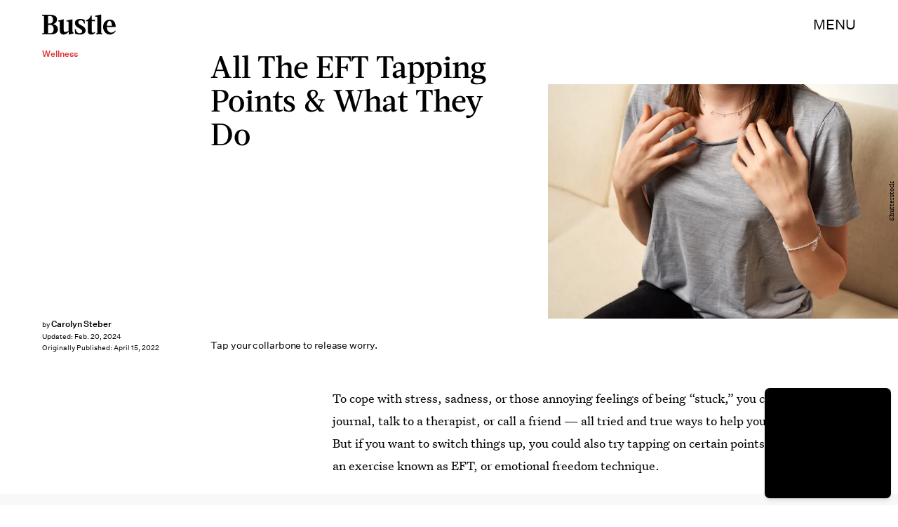

--- FILE ---
content_type: text/html; charset=utf-8
request_url: https://www.google.com/recaptcha/api2/aframe
body_size: 267
content:
<!DOCTYPE HTML><html><head><meta http-equiv="content-type" content="text/html; charset=UTF-8"></head><body><script nonce="gk4PGMlr-rtCkS2JHc2EvA">/** Anti-fraud and anti-abuse applications only. See google.com/recaptcha */ try{var clients={'sodar':'https://pagead2.googlesyndication.com/pagead/sodar?'};window.addEventListener("message",function(a){try{if(a.source===window.parent){var b=JSON.parse(a.data);var c=clients[b['id']];if(c){var d=document.createElement('img');d.src=c+b['params']+'&rc='+(localStorage.getItem("rc::a")?sessionStorage.getItem("rc::b"):"");window.document.body.appendChild(d);sessionStorage.setItem("rc::e",parseInt(sessionStorage.getItem("rc::e")||0)+1);localStorage.setItem("rc::h",'1768373026752');}}}catch(b){}});window.parent.postMessage("_grecaptcha_ready", "*");}catch(b){}</script></body></html>